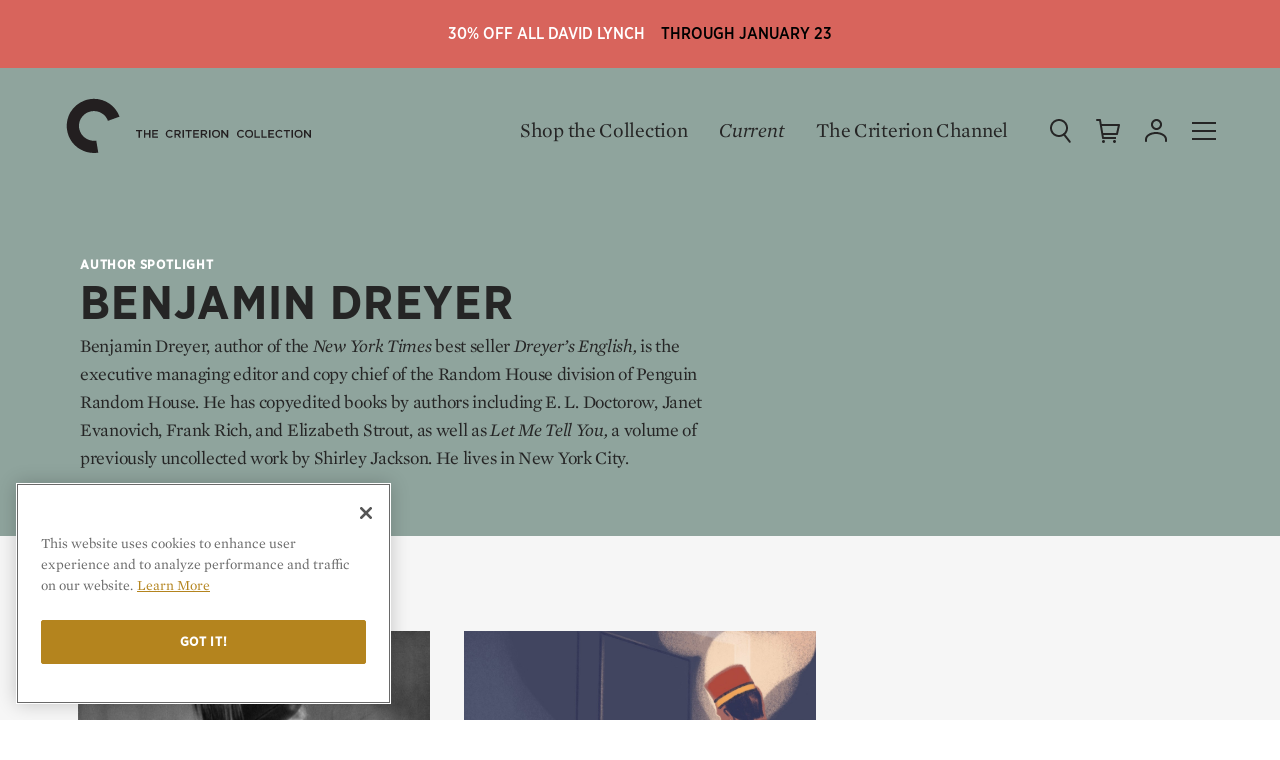

--- FILE ---
content_type: text/html; charset=UTF-8
request_url: https://criterion-v2.herokuapp.com/current/author/849-benjamin-dreyer
body_size: 51064
content:
<!-- Stored in resources/front/editorial/author.blade.php -->




<!DOCTYPE html>
  <!-- layouts/front -->
  <html class="no-js" lang="en">

<head>
	
	<!-- Google Tag Manager -->
	<script>(function(w,d,s,l,i){w[l]=w[l]||[];w[l].push({'gtm.start':
	new Date().getTime(),event:'gtm.js'});var f=d.getElementsByTagName(s)[0],
	j=d.createElement(s),dl=l!='dataLayer'?'&l='+l:'';j.async=true;j.src=
	'https://www.googletagmanager.com/gtm.js?id='+i+dl;f.parentNode.insertBefore(j,f);
	})(window,document,'script','dataLayer','GTM-KGCPV2C');</script>
	<!-- End Google Tag Manager -->

	<!-- Google tag (gtag.js) -->
	<script async src="https://www.googletagmanager.com/gtag/js?id=GTM-KGCPV2C"></script>
	<script>
	    window.dataLayer = window.dataLayer || [];
	    function gtag(){dataLayer.push(arguments);}
	    gtag('js', new Date());

	    gtag('config', 'GTM-KGCPV2C');

	    
	</script>

			
		
		
		<!-- OneTrust Cookies Consent Notice start for criterion.com -->
		<script src="https://cdn.cookielaw.org/scripttemplates/otSDKStub.js"  type="text/javascript" charset="UTF-8" data-domain-script="98b18127-fc0f-4fe7-9dcc-03ea67627901" ></script>
		<script type="text/javascript">
		function OptanonWrapper() { }
		</script>
		<!-- OneTrust Cookies Consent Notice end for criterion.com -->
	
	
	
	
	<meta charset="utf-8">

				
	<title>Benjamin Dreyer | Current | The Criterion Collection</title>

		<meta name="description" content="An online magazine covering film culture past and present" />
	
	<meta name="viewport" content="width=device-width, initial-scale=1.0">
	<meta name="robots" content="index, follow" />

	<meta property="og:type" content="website" />
<meta property="og:site_name" content="The Criterion Collection" />
<meta property="og:title" content="Benjamin Dreyer" />
<meta property="og:url" content="https://criterion-v2.herokuapp.com/current/author/849-benjamin-dreyer" />
<meta property="og:description" content="An online magazine covering film culture past and present" />
<meta property="og:image" content="https://criterion-v2.herokuapp.com/assets/img/icons/C.jpg" />
<meta content="https://criterion-v2.herokuapp.com/assets/img/icons/C.jpg" property="thumbnail" />


<meta name="twitter:card" content="summary_large_image">
<meta name="twitter:site" content="@Criterion">
<meta name="twitter:creator" content="@Criterion">
<meta name="twitter:title" content="Benjamin Dreyer">
<meta name="twitter:description" content="An online magazine covering film culture past and present">
<meta name="twitter:image" content="https://criterion-v2.herokuapp.com/assets/img/icons/C.jpg">
	<meta name="page_type" content="Author" />

    <meta name="title" data-type="string" content="Benjamin Dreyer" />




    <meta name="author_bio" data-type="text" content="Benjamin Dreyer, author of the <em>New York Times</em> best seller <em>Dreyer’s English,</em> is the executive managing editor and copy chief of the Random House division of Penguin Random House. He has copyedited books by authors including E. L. Doctorow, Janet Evanovich, Frank Rich, and Elizabeth Strout, as well as <em>Let Me Tell You,</em> a volume of previously uncollected work by Shirley Jackson. He lives in New York City." />






<meta name="description" data-type="text" content="An online magazine covering film culture past and present" />

	<link rel="apple-touch-icon-precomposed" sizes="57x57" href="https://criterion-v2.herokuapp.com/assets/img/icons/apple-touch-icon-57x57.png" />
<link rel="apple-touch-icon-precomposed" sizes="114x114" href="https://criterion-v2.herokuapp.com/assets/img/icons/apple-touch-icon-114x114.png" />
<link rel="apple-touch-icon-precomposed" sizes="72x72" href="https://criterion-v2.herokuapp.com/assets/img/icons/apple-touch-icon-72x72.png" />
<link rel="apple-touch-icon-precomposed" sizes="144x144" href="https://criterion-v2.herokuapp.com/assets/img/icons/apple-touch-icon-144x144.png" />
<link rel="apple-touch-icon-precomposed" sizes="60x60" href="https://criterion-v2.herokuapp.com/assets/img/icons/apple-touch-icon-60x60.png" />
<link rel="apple-touch-icon-precomposed" sizes="120x120" href="https://criterion-v2.herokuapp.com/assets/img/icons/apple-touch-icon-120x120.png" />
<link rel="apple-touch-icon-precomposed" sizes="76x76" href="https://criterion-v2.herokuapp.com/assets/img/icons/apple-touch-icon-76x76.png" />
<link rel="apple-touch-icon-precomposed" sizes="152x152" href="https://criterion-v2.herokuapp.com/assets/img/icons/apple-touch-icon-152x152.png" />

<link rel="icon" type="image/png" href="https://criterion-v2.herokuapp.com/assets/img/icons/favicon-196x196.png" sizes="196x196" />
<link rel="icon" type="image/png" href="https://criterion-v2.herokuapp.com/assets/img/icons/favicon-96x96.png" sizes="96x96" />
<link rel="icon" type="image/png" href="https://criterion-v2.herokuapp.com/assets/img/icons/favicon-32x32.png" sizes="32x32" />
<link rel="icon" type="image/png" href="https://criterion-v2.herokuapp.com/assets/img/icons/favicon-16x16.png" sizes="16x16" />
<link rel="icon" type="image/png" href="https://criterion-v2.herokuapp.com/assets/img/icons/favicon-128.png" sizes="128x128" />


<link rel="mask-icon" href="https://criterion-v2.herokuapp.com/assets/img/icons/safari-pinned-tab.svg" color="#737373">
<link rel="shortcut icon" href="https://criterion-v2.herokuapp.com/assets/img/icons/favicon-32x32.ico">
<meta name="theme-color" content="#ffffff">


<link rel="manifest" href="https://criterion-v2.herokuapp.com/icons/manifest.json">
<meta name="msapplication-config" content="https://criterion-v2.herokuapp.com/icons/browserconfig.xml">

	<meta name="csrf-token" content="EsmedIIqLkOin3jBouRQ6ro2TsAS9ReVB2OlbVhn">
	<meta name="google-site-verification" content="rsCUNvTgbggfu8XFDrWon5M--7gbt63PnKP3eICVAqk" />

	<!-- Google Site Verification for Publisher Content -->
	<meta name="google-site-verification" content="dlCxmPh7hANd93GYc3JRFCjD1vIdiy4qy5IyBSorzsY" />

	<!-- Facebook Domain Verification -->
	<meta name="facebook-domain-verification" content="gib4g4s5or6k0b6xbny0hmuxdvd2q6" />

	 <link rel="alternate" type="application/rss+xml" href="https://criterion-v2.herokuapp.com/feeds/current" title="Current | The Criterion Collection">
    <link rel="alternate" type="application/rss+xml" href="https://criterion-v2.herokuapp.com/feeds/the-daily" title="The Daily | The Criterion Collection">

	
	<link rel="preconnect" href="https://cdn.fonts.net">
	<link href="https://cdn.fonts.net/kit/8e62b1a7-9e6d-40e1-8f7b-ad8972ea9bf7/8e62b1a7-9e6d-40e1-8f7b-ad8972ea9bf7.css" rel="stylesheet" />
	
	
	
		<link rel="stylesheet" href="https://criterion-v2.herokuapp.com/assets/css/screen.min.css?v=1.126"  type="text/css" />

		<link rel="canonical" href="https://criterion-v2.herokuapp.com/current/author/849-benjamin-dreyer">
	
	<script>var CRITERON_LOGGING_ENABLED = false;</script>
	<script>var CRITERON_DEBUG_LEVEL = "DEBUG";</script>
<!-- Livewire Styles --><style >[wire\:loading][wire\:loading], [wire\:loading\.delay][wire\:loading\.delay], [wire\:loading\.inline-block][wire\:loading\.inline-block], [wire\:loading\.inline][wire\:loading\.inline], [wire\:loading\.block][wire\:loading\.block], [wire\:loading\.flex][wire\:loading\.flex], [wire\:loading\.table][wire\:loading\.table], [wire\:loading\.grid][wire\:loading\.grid], [wire\:loading\.inline-flex][wire\:loading\.inline-flex] {display: none;}[wire\:loading\.delay\.none][wire\:loading\.delay\.none], [wire\:loading\.delay\.shortest][wire\:loading\.delay\.shortest], [wire\:loading\.delay\.shorter][wire\:loading\.delay\.shorter], [wire\:loading\.delay\.short][wire\:loading\.delay\.short], [wire\:loading\.delay\.default][wire\:loading\.delay\.default], [wire\:loading\.delay\.long][wire\:loading\.delay\.long], [wire\:loading\.delay\.longer][wire\:loading\.delay\.longer], [wire\:loading\.delay\.longest][wire\:loading\.delay\.longest] {display: none;}[wire\:offline][wire\:offline] {display: none;}[wire\:dirty]:not(textarea):not(input):not(select) {display: none;}:root {--livewire-progress-bar-color: #2299dd;}[x-cloak] {display: none !important;}</style>
</head>

<body class="criterion-collection editorial__landing flashSale ">
	<div class="u-mobile-flag" data-mobile-flag></div>
	<!-- Google Tag Manager (noscript) -->
	<noscript><iframe src="https://www.googletagmanager.com/ns.html?id=GTM-KGCPV2C"
	height="0" width="0" style="display:none;visibility:hidden"></iframe></noscript>
	<!-- End Google Tag Manager (noscript) -->

	<div class="page-contain">

      <a href="https://www.criterion.com/shop/collection/499-david-lynch">        <div class="sitewide-banner" style="background: #d8645c;">
            <div class="sitewide-banner-line-1" style="color: #ffffff;">30% off all David Lynch</div>
            <div class="sitewide-banner-line-2" style="color: #000000;">Through January 23</div>
        </div>
    </a>  
  <header class="headerSite absolute  " role="banner" data-typesense-index="false">
  <p class="vh">The Criterion Collection</p>

  <div class="headContain">
    <div class="headLogo">
        <a href="/" class="homelink">
            <span class="vh">Home</span>
            <div class="logo-c">
            <svg xmlns="http://www.w3.org/2000/svg" viewBox="0 0 64 64"><path d="M7.1 16.8C-1.2 31 3.5 49.3 17.7 57.6c.1 0 .1.1.2.1 6 3.5 13.1 4.8 19.9 3.7l-2.2-13.3c-.8.1-1.5.2-2.3.2-3 0-6-.8-8.6-2.3-7.8-4.5-10.5-14.5-6-22.3 0 0 0-.1.1-.1 4.6-7.8 14.8-10.4 22.6-5.8 3.3 1.9 5.8 4.9 7.1 8.5l12.8-4.6C55.6 6.1 38.3-1.9 22.7 3.9c-6.6 2.4-12 6.9-15.6 12.9"/></svg>
            </div><!-- logo-c -->

            <div class="logo-type">
            <svg xmlns="http://www.w3.org/2000/svg" viewBox="0 0 196 24"><path d="M12.22 17.414H10.8v-6.716H8.25v-1.31h6.512v1.31H12.22zm9.45-3.383v3.383h1.41V9.387h-1.41v3.337h-3.832V9.387h-1.405v8.026h1.405V14.03zm9.175-4.643h-5.948v8.027h6.006v-1.26h-4.595v-2.155h4.022v-1.264h-4.022v-2.088h4.537zm12.128 8.163a4.146 4.146 0 0 0 3.257-1.42l-.906-.92a3.13 3.13 0 0 1-2.303 1.045 2.714 2.714 0 0 1-2.648-2.863 2.695 2.695 0 0 1 2.65-2.845 3.194 3.194 0 0 1 2.244.998l.91-1.043a4.19 4.19 0 0 0-3.147-1.252 4.065 4.065 0 0 0-4.138 4.164 4.035 4.035 0 0 0 4.08 4.136m8.3-6.876c1.044 0 1.666.458 1.666 1.343 0 .824-.644 1.348-1.652 1.348h-2.063v-2.69h2.05m3.353 6.74l-2.172-3.038a2.404 2.404 0 0 0 1.917-2.44c0-1.573-1.134-2.55-2.98-2.55h-3.58v8.027h1.413v-2.797h1.766l1.97 2.797zm3.056 0V9.386h-1.41v8.027zm5.527-6.717h2.543v-1.31H59.24v1.31h2.55v6.716h1.42zm10.018-1.31h-5.954v8.026h6.012v-1.26h-4.6v-2.155h4.023v-1.264h-4.024v-2.088h4.542zm5.32 1.286c1.04 0 1.662.458 1.662 1.343 0 .824-.643 1.348-1.652 1.348h-2.063v-2.69h2.052m3.347 6.74l-2.167-3.038a2.404 2.404 0 0 0 1.91-2.44c0-1.573-1.13-2.55-2.975-2.55h-3.58v8.027h1.413v-2.797h1.762l1.975 2.797zm3.115 0V9.386H83.6v8.027zm5.8-6.868a2.754 2.754 0 0 1 2.73 2.867 2.715 2.715 0 0 1-2.71 2.84 2.752 2.752 0 0 1-2.724-2.862 2.715 2.715 0 0 1 2.705-2.845m0 7.003a4.15 4.15 0 1 0-4.18-4.136 4.11 4.11 0 0 0 4.18 4.136m11.112-2.612l-4.3-5.55h-1.308v8.025h1.39v-5.71l4.425 5.71h1.182V9.387h-1.39zm14.586 2.612a4.14 4.14 0 0 0 3.254-1.42l-.905-.92a3.137 3.137 0 0 1-2.306 1.045 2.718 2.718 0 0 1-2.65-2.863 2.7 2.7 0 0 1 2.65-2.845 3.184 3.184 0 0 1 2.25.998l.904-1.043a4.173 4.173 0 0 0-3.138-1.252 4.066 4.066 0 0 0-4.143 4.164 4.04 4.04 0 0 0 4.085 4.136m8.423-7.003a2.75 2.75 0 0 1 2.73 2.867 2.712 2.712 0 0 1-2.705 2.84 2.752 2.752 0 0 1-2.728-2.862 2.716 2.716 0 0 1 2.704-2.845m0 7.003a4.15 4.15 0 1 0-4.183-4.136 4.11 4.11 0 0 0 4.184 4.136m5.582-.137h5.632V16.13h-4.22V9.387h-1.412zm7.144 0h5.627V16.13h-4.222V9.387h-1.404zm13.085-8.026h-5.948v8.027h6.007v-1.26h-4.597v-2.155h4.022v-1.264h-4.022v-2.088h4.538zm5.468 8.163a4.145 4.145 0 0 0 3.255-1.42l-.906-.92a3.133 3.133 0 0 1-2.303 1.045 2.715 2.715 0 0 1-2.645-2.863 2.695 2.695 0 0 1 2.644-2.845 3.177 3.177 0 0 1 2.245.998l.91-1.043a4.187 4.187 0 0 0-3.142-1.252 4.066 4.066 0 0 0-4.142 4.164 4.037 4.037 0 0 0 4.082 4.136m8.434-6.852h2.55v-1.31h-6.512v1.31h2.544v6.716h1.418zm5.52 6.716V9.387h-1.413v8.027zm5.854-6.867a2.754 2.754 0 0 1 2.73 2.867 2.71 2.71 0 0 1-2.705 2.84 2.755 2.755 0 0 1-2.73-2.862 2.716 2.716 0 0 1 2.706-2.845m0 7.003a4.15 4.15 0 1 0-4.18-4.136 4.11 4.11 0 0 0 4.18 4.136m11.307-2.612l-4.298-5.55h-1.31v8.025h1.39v-5.71l4.425 5.71h1.183V9.387h-1.39z" /></svg>
            </div><!-- logo-type -->
        </a>
    </div>
            <div class="c-global-links" data-typesense-index="false">
            <a class="c-global-links__link c-global-links__link--dark" href="https://criterion-v2.herokuapp.com/shop">Shop the Collection</a>
    <a class="c-global-links__link c-global-links__link--featured c-global-links__link--dark" href="https://criterion-v2.herokuapp.com/current/posts" class="magtitle">Current</a>
    <a class="c-global-links__link c-global-links__link--dark" href="https://www.criterionchannel.com/browse?utm_source=criterion.com&utm_medium=referral&utm_campaign=navigation&utm_content=header">The Criterion Channel</a>
</div>
        <div class="headControls" >
        <a class="headControls__icons but-search" href="/" data-sidebar-toggle="search">
        <span class="vh">Search</span>
        <svg viewBox="0 0 24 24" xmlns="http://www.w3.org/2000/svg" xmlns:xlink="http://www.w3.org/1999/xlink"><defs><rect id="a" width="24" height="24"/></defs><g fill="none" fill-rule="evenodd"><path d="M18,9 C18,5.13428475 14.8657153,2 11,2 C7.13428475,2 4,5.13428475 4,9 C4,12.8657153 7.13428475,16 11,16 C14.8657153,16 18,12.8657153 18,9 Z M20,9 C20,13.9702847 15.9702847,18 11,18 C6.02971525,18 2,13.9702847 2,9 C2,4.02971525 6.02971525,0 11,0 C15.9702847,0 20,4.02971525 20,9 Z" fill="#252525" fill-rule="nonzero" /><path d="M15.1484325,15.9124888 C14.8084522,15.4772511 14.8856735,14.8488128 15.3209112,14.5088325 C15.7561489,14.1688522 16.3845872,14.2460735 16.7245675,14.6813112 L22.5635675,22.1563112 C22.9035478,22.5915489 22.8263265,23.2199872 22.3910888,23.5599675 C21.9558511,23.8999478 21.3274128,23.8227265 20.9874325,23.3874888 L15.1484325,15.9124888 Z" fill="#252525" fill-rule="nonzero" /></g></svg>
        </a><!-- but-search -->

        <a class="headControls__icons but-cart is-status-off" href="/">
        <span class="vh">Cart</span>
        <svg xmlns="http://www.w3.org/2000/svg" xmlns:xlink="http://www.w3.org/1999/xlink" viewBox="0 0 24 24"><defs><path id="a" d="M0 24h24V0H0z"/></defs><g fill="none" fill-rule="evenodd"><path fill="#FFF" d="M7.5 21a1.5 1.5 0 110 3 1.5 1.5 0 010-3zm11 0a1.5 1.5 0 110 3.001 1.5 1.5 0 010-3.001zM4 .002a1 1 0 01.987.835L5.679 5H23a1 1 0 01.977 1.217l-2 9A1 1 0 0121 16H7.514l.332 2H20v2H7a1 1 0 01-.987-.835L3.153 2.002H1a1 1 0 110-2zM21.753 7H6.013l1.167 7h13.018l1.555-7z"/></g></svg>
        <span class="statusnat"></span>
        </a><!-- but-cart -->

        <div class="nav-dropdown" data-nav-dropdown-container>
        <a data-nav-dropdown-toggle class="headControls__icons but-account" href="/" aria-expanded="false" aria-haspopup="true">
            <span class="vh">Account</span>
        <svg viewBox="0 0 24 24" xmlns="http://www.w3.org/2000/svg" xmlns:xlink="http://www.w3.org/1999/xlink"><defs><polygon id="a" points="0 24.0002 24 24.0002 24 0.0002 0 0.0002"/></defs><g fill="none" fill-rule="evenodd"><g fill="#252525" fill-rule="nonzero"><path d="M14,4.5 C14,2.56704297 12.4331735,1 10.5,1 C8.56682649,1 7,2.56704297 7,4.5 C7,6.43295703 8.56682649,8 10.5,8 C12.4331735,8 14,6.43295703 14,4.5 Z M16,4.5 C16,7.53746469 13.5378049,10 10.5,10 C7.46219514,10 5,7.53746469 5,4.5 C5,1.46253531 7.46219514,-1 10.5,-1 C13.5378049,-1 16,1.46253531 16,4.5 Z" transform="translate(2 1.011)"/><path d="M1,21 C1,21.5522847 0.55228475,22 0,22 C-0.55228475,22 -1,21.5522847 -1,21 L-1,19.399 C-1,14.8335963 4.41085344,12 10,12 C15.5891466,12 21,14.8335963 21,19.399 L21,21 C21,21.5522847 20.5522847,22 20,22 C19.4477153,22 19,21.5522847 19,21 L19,19.399 C19,16.2885287 14.6299727,14 10,14 C5.37002733,14 1,16.2885287 1,19.399 L1,21 Z" transform="translate(2 1.011)"/></g></g></svg>
        </a><!-- but-account -->

        <div class="global-nav__subgroup-panel panel panel--expanded" data-nav-dropdown data-typesense-index="false">
	<a href="https://criterion-v2.herokuapp.com/account" data-click-tracking='{ "category": "Panel", "action": "click", "label": "Dashboard" }' class="global-nav__item global-nav__item--header global-nav__item--header-dropdown">My Criterion</a>

	<ul role="menu" class="global-nav__subgroup-items">
		<li class="global-nav__subgroup-item">
			<a class="global-nav__subgroup-link" href="https://criterion-v2.herokuapp.com/account" data-click-tracking='{ "category": "Panel", "action": "click", "label": "Dashboard" }'>Dashboard</a>
		</li>
		<li class="global-nav__subgroup-item">
			<a class="global-nav__subgroup-link" href="https://criterion-v2.herokuapp.com/account/orders" data-click-tracking='{ "category": "Panel", "action": "click", "label": "Orders" }'>Orders</a>
		</li>
		<li class="global-nav__subgroup-item">
			<a class="global-nav__subgroup-link" href="https://criterion-v2.herokuapp.com/account/wishlist" data-click-tracking='{ "category": "Panel", "action": "click", "label": "Wishlist" }'>Wish List</a>
		</li>
		<li class="global-nav__subgroup-item">
			<a class="global-nav__subgroup-link" href="https://criterion-v2.herokuapp.com/account/my-collection" data-click-tracking='{ "category": "Panel", "action": "click", "label": "My Collection" }'>My Collection</a>
		</li>
		<li class="global-nav__subgroup-item">

						<a class="global-nav__subgroup-link" href="https://criterion-v2.herokuapp.com/login">Log In</a>
					</li>
	</ul>
</div>

        </div>

        <a class="headControls__icons but-mobi" href="/" data-sidebar-toggle="nav">
        <span class="vh">Menu</span>
        <svg class="burger" xmlns="http://www.w3.org/2000/svg" viewBox="0 0 24 24"><path d="M0 11h24v2H0zM0 3h24v2H0zM0 19h24v2H0z"/></svg>
        </a><!-- but-mobi -->

        <a class="headControls__icons but-close" data-sidebar-toggle="close">
        <span class="vh">Close Menu</span>
        <svg class="close" xmlns="http://www.w3.org/2000/svg" viewBox="0 0 24 24"><rect x="11" y="0" transform="matrix(0.7071 -0.7071 0.7071 0.7071 -4.9704 12.0004)" width="2" height="24"/><rect x="0" y="11" transform="matrix(0.7071 -0.7071 0.7071 0.7071 -4.9704 12.0004)" width="24" height="2"/></svg>
        </a>
    </div><!-- headControls -->
  </div><!-- headContain -->
</header>
  
<main role="main">
  <div class="editorial__landing-main">
    <div class="editorial__landing-container">
      <header class="base_landing__header author-header" style="background-color: #8fa49d;">
        <div class="pk-c-author-header">
          <div class="pk-c-author-header__inner">
            <div class="pk-c-author-header__eyebrow">Author Spotlight</div>
            <h1 class="pk-c-author-header__name">Benjamin Dreyer</h1>
            <div class="pk-c-author-header__bio">
              <p "="">Benjamin Dreyer, author of the <em>New York Times</em> best seller <em>Dreyer’s English,</em> is the executive managing editor and copy chief of the Random House division of Penguin Random House. He has copyedited books by authors including E. L. Doctorow, Janet Evanovich, Frank Rich, and Elizabeth Strout, as well as <em>Let Me Tell You,</em> a volume of previously uncollected work by Shirley Jackson. He lives in New York City.</p>
            </div>
          </div>
        </div>
      </header>

      <div class="content-container editorial-article-touts-primary-content-container">
        <div class="content pk-c-touts">
          <div class="pk-c-touts__results">2 <span class="pk-c-touts__results--label">Results</span></div>
          <div class="pk-o-tout-row" data-is-load-more-container>
            <!-- Stored in resources/front/editorial/_inc/new-landing-list.blade.php -->
<!-- Stored in resources/front/editorial/_inc/new-more-articles.blade.php -->

    
    <div class="pk-c-tout pk-c-tout--small" data-swiftype-index="false" data-article-type="article" data-article-id="8013" data-href="https://criterion-v2.herokuapp.com/current/posts/8013-irene-goes-wild" data-click-tracking='{ "category": "Related Article", "action": "click", "label": "Irene Goes Wild" }'>
        <a class="pk-c-tout__media pk-c-tout__media--small" href="https://criterion-v2.herokuapp.com/current/posts/8013-irene-goes-wild">
            <div class=" pk-c-tout__media-aspect-ratio--small "></div>
<div class="pk-c-tout__img-wrap pk-c-tout__img-wrap--small" style="background: url('https://s3.amazonaws.com/criterion-production/editorial_content_posts/tout_image/8013-/1q4KB6l0RDoNBXb7Tqg92UJaceEbl6_small.jpg') no-repeat center; background-size: cover;" alt="Irene Goes Wild"></div>
        </a>
        <div class="pk-c-tout__text-container pk-c-tout__text-container--small">
            <div class="pk-c-tout__text-container-inner pk-c-tout__text-container-inner--small">
                <div class="pk-c-tout__main-text pk-c-tout__main-text--small">
					<p class="pk-c-tout__eyebrow pk-c-tout__eyebrow--small"><a href="https://criterion-v2.herokuapp.com/current/series/deep-dives" data-click-tracking='{ "category": "Related Series", "action": "click", "label": "Deep Dives" }'>Deep Dives</a></p>
		
		<a class="pk-c-tout__title-link pk-c-tout__title-link--small" href="https://criterion-v2.herokuapp.com/current/posts/8013-irene-goes-wild" data-click-tracking='{ "category": "Related Article", "action": "click", "label": "Irene Goes Wild" }'>
			<h5 class="pk-c-tout__title pk-c-tout__title--small" data-clamp-lines='{ "disable_at": 768, "lines": 3 }'>Irene Goes Wild</h5>
		</a>

					<div class="pk-c-tout__desc pk-c-tout__desc--small"><p>The great but underrated Hollywood star Irene Dunne made her transition to screwball comedy by playing the scandal-courting author at the heart of <em>Theodora Goes Wild.</em></p></div>
		</div>

                <div class="pk-c-tout__meta-text pk-c-tout__meta-text--small">
            <p class="pk-c-tout__author">By <a class="pk-c-tout__author-link" href="https://criterion-v2.herokuapp.com/current/author/849-benjamin-dreyer" data-click-tracking='{ "category": "Author", "action": "click", "label": "Benjamin Dreyer" }'>Benjamin Dreyer</a></p>
                <a class="pk-c-tout__byline pk-c-tout__byline--block" href="https://criterion-v2.herokuapp.com/current/category/3-features" data-click-tracking='{ "category": "Category", "action": "click", "label": "Features" }'>Features</a><span class="pk-c-tout__byline-dash pk-c-tout__byline-dash--small">&mdash;</span>
        <span class="pk-c-tout__byline pk-c-tout__byline--block">Dec 12, 2022</span>
</div>

            </div>
        </div>
    </div>
    
    <div class="pk-c-tout pk-c-tout--small" data-swiftype-index="false" data-article-type="article" data-article-id="7440" data-href="https://criterion-v2.herokuapp.com/current/posts/7440-prisoners-of-second-avenue" data-click-tracking='{ "category": "Related Article", "action": "click", "label": "Prisoners of Second Avenue" }'>
        <a class="pk-c-tout__media pk-c-tout__media--small" href="https://criterion-v2.herokuapp.com/current/posts/7440-prisoners-of-second-avenue">
            <div class=" pk-c-tout__media-aspect-ratio--small "></div>
<div class="pk-c-tout__img-wrap pk-c-tout__img-wrap--small" style="background: url('https://s3.amazonaws.com/criterion-production/editorial_content_posts/hero/7440-/tES3kMH94bdKMDuklnHol2qZT8JTEI_medium.jpg') no-repeat center; background-size: cover;" alt="Prisoners of Second Avenue"></div>
        </a>
        <div class="pk-c-tout__text-container pk-c-tout__text-container--small">
            <div class="pk-c-tout__text-container-inner pk-c-tout__text-container-inner--small">
                <div class="pk-c-tout__main-text pk-c-tout__main-text--small">
					<p class="pk-c-tout__eyebrow pk-c-tout__eyebrow--small"><a href="https://criterion-v2.herokuapp.com/current/series/first-person" data-click-tracking='{ "category": "Related Series", "action": "click", "label": "First Person" }'>First Person</a></p>
		
		<a class="pk-c-tout__title-link pk-c-tout__title-link--small" href="https://criterion-v2.herokuapp.com/current/posts/7440-prisoners-of-second-avenue" data-click-tracking='{ "category": "Related Article", "action": "click", "label": "Prisoners of Second Avenue" }'>
			<h5 class="pk-c-tout__title pk-c-tout__title--small" data-clamp-lines='{ "disable_at": 768, "lines": 3 }'>Prisoners of Second Avenue</h5>
		</a>

					<div class="pk-c-tout__desc pk-c-tout__desc--small"><p =>For reasons this veteran editor and best-selling author can’t fully explain, an unsung film adaptation of a Neil Simon play has become an abiding domestic comfort many years after he first encountered it.</p></div>
		</div>

                <div class="pk-c-tout__meta-text pk-c-tout__meta-text--small">
            <p class="pk-c-tout__author">By <a class="pk-c-tout__author-link" href="https://criterion-v2.herokuapp.com/current/author/849-benjamin-dreyer" data-click-tracking='{ "category": "Author", "action": "click", "label": "Benjamin Dreyer" }'>Benjamin Dreyer</a></p>
                <a class="pk-c-tout__byline pk-c-tout__byline--block" href="https://criterion-v2.herokuapp.com/current/category/3-features" data-click-tracking='{ "category": "Category", "action": "click", "label": "Features" }'>Features</a><span class="pk-c-tout__byline-dash pk-c-tout__byline-dash--small">&mdash;</span>
        <span class="pk-c-tout__byline pk-c-tout__byline--block">Jun 30, 2021</span>
</div>

            </div>
        </div>
    </div>
          </div>

                  </div>
      </div>
    </div>
  </div>
</main>

  <footer data-scrollify class="global-footer" data-typesense-index="false">

  <div class="site-footer-contain">

    <div class="logo-c-foot">
      <a href="https://criterion-v2.herokuapp.com">
        <svg xmlns="http://www.w3.org/2000/svg" viewBox="0 0 64 64"><path d="M7.1 16.8C-1.2 31 3.5 49.3 17.7 57.6c.1 0 .1.1.2.1 6 3.5 13.1 4.8 19.9 3.7l-2.2-13.3c-.8.1-1.5.2-2.3.2-3 0-6-.8-8.6-2.3-7.8-4.5-10.5-14.5-6-22.3 0 0 0-.1.1-.1 4.6-7.8 14.8-10.4 22.6-5.8 3.3 1.9 5.8 4.9 7.1 8.5l12.8-4.6C55.6 6.1 38.3-1.9 22.7 3.9c-6.6 2.4-12 6.9-15.6 12.9"/></svg>
      </a>
    </div><!-- logo-c -->

    <div class="footer-inner-contain">

        <nav class="nav-footer">
            <div class="nav-group-footer nav-group-footer--medium nav-foot-shop">
                <h6><a href="https://criterion-v2.herokuapp.com/shop" data-click-tracking='{ "category": "Footer", "action": "click", "label": "Shop" }'>Shop the Collection</a></h6>
                <ul>
                    <li>
                    <a href="https://criterion-v2.herokuapp.com/shop/browse/list" data-click-tracking='{ "category": "Footer", "action": "click", "label": "All Films" }'>All Films</a>
                    </li>
                    <li>
                    <a href="https://criterion-v2.herokuapp.com/shop/browse?popular=new-releases" data-click-tracking='{ "category": "Footer", "action": "click", "label": "New Releases" }'>New Releases</a>
                    </li>
                    <li>
                    <a href="https://criterion-v2.herokuapp.com/shop/browse?popular=coming-soon" data-click-tracking='{ "category": "Footer", "action": "click", "label": "Coming Soon" }'>Coming Soon</a>
                    </li>
                    <li>
                    <a href="https://criterion-v2.herokuapp.com/closet-picks" data-click-tracking='{ "category": "Footer", "action": "click", "label": "Criterion Closet Picks" }'>Criterion Closet Picks</a>
                    </li>
                    <li>
                    <a href="https://criterion-v2.herokuapp.com/gift-shop" data-click-tracking='{ "category": "Footer", "action": "click", "label": "Gift Shop" }'>Gift Shop</a>
                    </li>
                </ul>
            </div>
            <div class="nav-group-footer nav-group-footer--medium nav-foot-current">
                <h6><a href="https://criterion-v2.herokuapp.com/current/posts" data-click-tracking='{ "category": "Footer", "action": "click", "label": "Current" }'><i>Current</i></a></h6>
                <ul>
                    <li><a href="https://criterion-v2.herokuapp.com/current/top-10-lists" data-click-tracking='{ "category": "Footer", "action": "click", "label": "Top 10 Lists" }'>Top 10 Lists</a></li>
                    <li><a href="https://criterion-v2.herokuapp.com/current/category/2-essays" data-click-tracking='{ "category": "Footer", "action": "click", "label": "Essays" }'>Essays</a></li>
                    <li><a href="https://criterion-v2.herokuapp.com/current/category/3-features" data-click-tracking='{ "category": "Footer", "action": "click", "label": "Features" }'>Features</a></li>
                    <li><a href="https://criterion-v2.herokuapp.com/current/category/20-the-daily" data-click-tracking='{ "category": "Footer", "action": "click", "label": "The Daily" }'>The Daily</a></li>
                </ul>
            </div>
            <div class="nav-group-footer nav-group-footer--medium nav-foot-about">
                <h6 class="orphan"><a class="nav-group-footer--channel" href="https://www.criterionchannel.com/browse?utm_source=criterion.com&utm_medium=referral&utm_campaign=navigation&utm_content=footer" target="_blank" data-click-tracking='{ "category": "Footer", "action": "click", "label": "The Criterion Channel" }'>The Criterion Channel</a></h6>
                <ul>
                    <li><a href="https://www.criterionchannel.com/browse?utm_source=criterion.com&utm_medium=referral&utm_campaign=navigation&utm_content=footer" data-click-tracking='{ "category": "Footer", "action": "click", "label": "Channel Browse" }'>Browse</a></li>
                    <li><a href="https://www.criterionchannel.com/checkout/subscribe/purchase?utm_source=criterion.com&utm_medium=referral&utm_campaign=navigation&utm_content=footer" data-click-tracking='{ "category": "Footer", "action": "click", "label": "Channel Sign Up" }'>Sign Up</a></li>
                </ul>
            </div>
            <div class="nav-group-footer nav-group-footer--medium nav-foot-about">
                <h6 class="orphan"><a href="https://criterion-v2.herokuapp.com/about" data-click-tracking='{ "category": "Footer", "action": "click", "label": "Our Mission" }'>Our Mission</a></h6>
                <h6 class="orphan"><a href="https://criterion-v2.herokuapp.com/contact_us" data-click-tracking='{ "category": "Footer", "action": "click", "label": "Contact Us" }'>Contact Us</a></h6>
            </div>
            <div class="nav-group-footer nav-group-footer--medium nav-foot-account">
                <h6><a href="https://criterion-v2.herokuapp.com/account" data-click-tracking='{ "category": "Footer", "action": "click", "label": "Account" }'>My Criterion</a></h6>
                <ul>
                
                <li><a href="https://criterion-v2.herokuapp.com/login" data-click-tracking='{ "category": "Footer", "action": "click", "label": "Login" }'>Login</a>

                                    </ul>
            </div>
            <div class="nav-group-footer nav-group-footer--medium nav-foot-about">
                <h6 class="orphan"><a href="https://criterion-v2.herokuapp.com/terms" data-click-tracking='{ "category": "Footer", "action": "click", "label": "Terms of Use" }'>Terms of Use</a></h6>
                <ul>
                    <li><a href="https://criterion-v2.herokuapp.com/privacy" data-click-tracking='{ "category": "Footer", "action": "click", "label": "Privacy Policy" }'>Privacy Policy</a></li>
                    <!-- OneTrust Cookies Settings button start -->
                    <li><button id="ot-sdk-btn" class="ot-sdk-show-settings">Cookie Settings</button></li>
                    <!-- OneTrust Cookies Settings button end -->
                    <li class="multi-line-item"><a href="rights-request-form" data-click-tracking='{ "category": "Footer", "action": "click", "label": "Do Not Sell Info" }'>Privacy Rights Request Form</a></li>
                    <li class="multi-line-item"><a href="privacy#california" data-click-tracking='{ "category": "Footer", "action": "click", "label": "Special Notice for California" }'>Special Notice for California Residents</a></li>
                </ul>
            </div>
            <div class="nav-group-footer nav-group-footer--large nav-foot-faq">
                <h6><a href="https://criterion-v2.herokuapp.com/faq" data-click-tracking='{ "category": "Footer", "action": "click", "label": "FAQ" }'>FAQ</a></h6>
                <ul>
                <li><a href="https://criterion-v2.herokuapp.com/faq" data-click-tracking='{ "category": "Footer", "action": "click", "label": "FAQ" }'>General</a></li>
                <li><a href="https://criterion-v2.herokuapp.com/faq/orders" data-click-tracking='{ "category": "Footer", "action": "click", "label": "Order Support" }'>Order Support</a></li>
                <li><a href="https://criterion-v2.herokuapp.com/faq/tech-support" data-click-tracking='{ "category": "Footer", "action": "click", "label": "Tech Support" }'>Tech Support</a></li>
                <li><a href="https://criterion-v2.herokuapp.com/faq/channel" data-click-tracking='{ "category": "Footer", "action": "click", "label": "Channel Support" }'>Channel Support</a></li>
                
                </ul>
            </div>
            <div class="nav-group-footer nav-group-footer--logos nav-group-footer--medium nav-foot-faq">
                <a class="nav-group-footer--janus" href="http://www.janusfilms.com/" target="_blank" data-click-tracking='{ "category": "Footer", "action": "click", "label": "Janus" }'>
                    <img src="https://criterion-v2.herokuapp.com/assets/img/svg/logo_janusfilms_white.svg" alt="Janus Films" />
                </a>
            </div>
        </nav>

        <div class="footer-extras">

            <div class="newsletter">
            <p class="header_lvl2">Sign Up for Our Newsletter</p>

            <div class="newsletter-intro">
                <p>Get info about new releases, sales, and our online publication, Current.</p>
            </div>

            <div class="signup-form" data-newsletter-signup>
                <label for="email" class="vh">Email:</label>
                <input type="email" name="email" placeholder="E-mail Address" data-newsletter-signup-input />
                <input type="submit" value="Sign Up" data-newsletter-signup-submit-button />
            </div>

            </div>

            <div class="foot-follow">
            <p class="header_lvl2">Follow Us</p>

            <ul class="social-buttons">

                <li>
                <a href="https://www.facebook.com/CriterionCollection" target="_blank" data-click-tracking='{ "category": "Footer", "action": "click", "label": "Facebook" }'>
                    <svg viewBox="0 0 8 16" role="img" aria-labelledby="follow_fb">
                    <title id="follow_fb">Follow Criterion Collection on Facebook</title>
                    <path d="M4.964 16V8h2.21l.292-2.758H4.964l.004-1.38c0-.72.068-1.105 1.1-1.105H7.45V0H5.24C2.59 0 1.655 1.338 1.655 3.587v1.655H0V8h1.654v8h3.31z" fill="#979797" fill-rule="evenodd"/>
                    </svg>
                </a>
                </li>

                <li>
                <a href="https://twitter.com/Criterion" target="_blank" data-click-tracking='{ "category": "Footer", "action": "click", "label": "Twitter" }'>
                    <svg viewBox="0 0 16 14" role="img" aria-labelledby="follow_tw">
                    <title id="follow_tw">Follow Criterion Collection on Twitter</title>
                    <path d="M7.77 4.295l.034.572-.578-.07c-2.105-.27-3.943-1.18-5.503-2.708L.96 1.33l-.197.56C.347 3.14.613 4.46 1.48 5.346c.462.49.358.56-.44.27-.277-.094-.52-.164-.543-.13-.08.082.197 1.144.416 1.565.3.583.914 1.155 1.584 1.493l.567.27-.67.01c-.648 0-.67.012-.602.257.23.76 1.144 1.564 2.162 1.914l.717.246-.624.373c-.925.537-2.01.84-3.098.864-.52.01-.948.058-.948.093 0 .117 1.41.77 2.23 1.027 2.464.76 5.39.432 7.585-.863 1.56-.923 3.122-2.755 3.85-4.53.393-.944.786-2.672.786-3.5 0-.537.036-.607.683-1.25.382-.373.74-.78.81-.898.115-.222.104-.222-.486-.023-.983.35-1.122.303-.636-.222.36-.373.787-1.05.787-1.248 0-.035-.173.023-.37.128-.208.117-.67.292-1.017.397l-.624.2-.567-.386c-.313-.21-.752-.443-.984-.513-.59-.163-1.49-.14-2.023.047-1.445.525-2.358 1.88-2.254 3.36z" fill="#979797" fill-rule="evenodd"/>
                    </svg>
                </a>
                </li>

                <li>
                <a href="https://www.youtube.com/user/criterioncollection" target="_blank" data-click-tracking='{ "category": "Footer", "action": "click", "label": "YouTube" }'>
                    <svg viewBox="0 0 27 18" role="img" aria-labelledby="follow_yt">
                    <title id="follow_yt">Follow Criterion Collection on YouTube</title>
                    <path d="M10.41 11.982l-.002-6.986 7.09 3.505-7.09 3.482zm15.564-8.196s-.257-1.713-1.043-2.467C23.934.327 22.816.322 22.303.265c-3.67-.252-9.178-.252-9.178-.252h-.012s-5.507 0-9.178.252c-.513.057-1.63.062-2.63 1.053C.52 2.072.263 3.785.263 3.785S0 5.798 0 7.81v1.886c0 2.012.262 4.024.262 4.024s.256 1.713 1.043 2.468c.998.99 2.31.958 2.893 1.062 2.1.19 8.92.25 8.92.25s5.513-.008 9.184-.26c.513-.057 1.63-.062 2.63-1.052.785-.755 1.042-2.468 1.042-2.468s.262-2.012.262-4.024V7.81c0-2.012-.262-4.024-.262-4.024z" fill="#979797" fill-rule="evenodd"/>
                    </svg>
                </a>
                </li>

                <li>
                <a href="https://www.instagram.com/criterioncollection/" target="_blank" data-click-tracking='{ "category": "Footer", "action": "click", "label": "Instagram" }'>
                    <svg version="1.1" xmlns="http://www.w3.org/2000/svg" width="16" height="16" viewBox="0 0 32 32">
                    <path d="M16 2.881c4.275 0 4.781 0.019 6.462 0.094 1.563 0.069 2.406 0.331 2.969 0.55 0.744 0.288 1.281 0.638 1.837 1.194 0.563 0.563 0.906 1.094 1.2 1.838 0.219 0.563 0.481 1.412 0.55 2.969 0.075 1.688 0.094 2.194 0.094 6.463s-0.019 4.781-0.094 6.463c-0.069 1.563-0.331 2.406-0.55 2.969-0.288 0.744-0.637 1.281-1.194 1.837-0.563 0.563-1.094 0.906-1.837 1.2-0.563 0.219-1.413 0.481-2.969 0.55-1.688 0.075-2.194 0.094-6.463 0.094s-4.781-0.019-6.463-0.094c-1.563-0.069-2.406-0.331-2.969-0.55-0.744-0.288-1.281-0.637-1.838-1.194-0.563-0.563-0.906-1.094-1.2-1.837-0.219-0.563-0.481-1.413-0.55-2.969-0.075-1.688-0.094-2.194-0.094-6.463s0.019-4.781 0.094-6.463c0.069-1.563 0.331-2.406 0.55-2.969 0.288-0.744 0.638-1.281 1.194-1.838 0.563-0.563 1.094-0.906 1.838-1.2 0.563-0.219 1.412-0.481 2.969-0.55 1.681-0.075 2.188-0.094 6.463-0.094zM16 0c-4.344 0-4.887 0.019-6.594 0.094-1.7 0.075-2.869 0.35-3.881 0.744-1.056 0.412-1.95 0.956-2.837 1.85-0.894 0.888-1.438 1.781-1.85 2.831-0.394 1.019-0.669 2.181-0.744 3.881-0.075 1.713-0.094 2.256-0.094 6.6s0.019 4.887 0.094 6.594c0.075 1.7 0.35 2.869 0.744 3.881 0.413 1.056 0.956 1.95 1.85 2.837 0.887 0.887 1.781 1.438 2.831 1.844 1.019 0.394 2.181 0.669 3.881 0.744 1.706 0.075 2.25 0.094 6.594 0.094s4.888-0.019 6.594-0.094c1.7-0.075 2.869-0.35 3.881-0.744 1.050-0.406 1.944-0.956 2.831-1.844s1.438-1.781 1.844-2.831c0.394-1.019 0.669-2.181 0.744-3.881 0.075-1.706 0.094-2.25 0.094-6.594s-0.019-4.887-0.094-6.594c-0.075-1.7-0.35-2.869-0.744-3.881-0.394-1.063-0.938-1.956-1.831-2.844-0.887-0.887-1.781-1.438-2.831-1.844-1.019-0.394-2.181-0.669-3.881-0.744-1.712-0.081-2.256-0.1-6.6-0.1v0z" fill="#979797"></path>
                    <path d="M16 7.781c-4.537 0-8.219 3.681-8.219 8.219s3.681 8.219 8.219 8.219 8.219-3.681 8.219-8.219c0-4.537-3.681-8.219-8.219-8.219zM16 21.331c-2.944 0-5.331-2.387-5.331-5.331s2.387-5.331 5.331-5.331c2.944 0 5.331 2.387 5.331 5.331s-2.387 5.331-5.331 5.331z" fill="#979797"></path>
                    <path d="M26.462 7.456c0 1.060-0.859 1.919-1.919 1.919s-1.919-0.859-1.919-1.919c0-1.060 0.859-1.919 1.919-1.919s1.919 0.859 1.919 1.919z" fill="#979797"></path>
                    </svg>
                </a>
                </li>

            </ul>
            </div>

        </div>

    </div><!-- footer-inner-contain -->

    </div>

  </footer>
  <div class="global_cart panel--expanded panel--large panel" data-expanded-cart>
	<div class="global_cart_contain " data-segment-event-data='{}' data-typesense-index="false">
	<ul class="list-of-titles panel__scroll">
			</ul>
			<p class="global_cart_contain__empty-text">You have no items in your shopping cart</p>
		<div class="global_cart_contain__bottom">
				<div class="actions">
			<a href="https://criterion-v2.herokuapp.com/shop/cart" class="but but-b" data-click-tracking='{ "category": "Expanded Cart", "action": "Click", "label": "View Cart" }'>View Cart</a>
			<a href="https://criterion-v2.herokuapp.com/shop/checkout" class="but but-a" data-click-tracking='{ "category": "Expand Cart", "action": "Click", "label": "Checkout" }'>Check Out</a>
		</div>
	</div>
</div>
</div>

  </div> <!-- page-contain -->

  <div class="global-nav sidebar" data-sidebar="nav" data-typesense-index="false">
	<div class="global-nav__container sidebar__container">

		<div class="global-nav__sidebar sidebar__bar" data-sidebar-click-container>

			<nav class="global-nav__nav">
				<ul class="global-nav__group">
					<li class="global-nav__group-item global-nav__subgroup">
						<a class="global-nav__item global-nav__item--header" href="https://criterion-v2.herokuapp.com/shop" data-click-tracking='{ "category": "Nav", "action": "click", "label": "Shop" }'>Shop the Collection</a>

						<ul class="global-nav__subgroup-items">
								<li class="global-nav__subgroup-item">
								<a class="global-nav__subgroup-link" href="https://criterion-v2.herokuapp.com/shop/browse/list" data-click-tracking='{ "category": "Nav", "action": "click", "label": "All Films" }'>All Films</a>
								</li>
								<li class="global-nav__subgroup-item">
									<a class="global-nav__subgroup-link" href="https://criterion-v2.herokuapp.com/shop/browse?popular=new-releases" data-click-tracking='{ "category": "Nav", "action": "click", "label": "New Releases" }'>New Releases</a>
								</li>
								<li class="global-nav__subgroup-item">
									<a class="global-nav__subgroup-link" href="https://criterion-v2.herokuapp.com/shop/browse?popular=coming-soon" data-click-tracking='{ "category": "Nav", "action": "click", "label": "Coming Soon" }'>Coming Soon</a>
								</li>
								<li class="global-nav__subgroup-item">
									<a class="global-nav__subgroup-link" href="https://criterion-v2.herokuapp.com/closet-picks" data-click-tracking='{ "category": "Nav", "action": "click", "label": "Criterion Closet Picks" }'>Criterion Closet Picks</a>
								</li>
								<li class="global-nav__subgroup-item">
									<a class="global-nav__subgroup-link" href="https://criterion-v2.herokuapp.com/gift-shop" data-click-tracking='{ "category": "Nav", "action": "click", "label": "Gift Shop" }'>Gift Shop</a>
								</li>
							</ul>
					</li>

					<li class="global-nav__subgroup global-nav__group-item">
						<a class="global-nav__item global-nav__item--header global-nav__item--header-italic" href="https://criterion-v2.herokuapp.com/current/posts" data-click-tracking='{ "category": "Nav", "action": "click", "label": "Current" }'>Current</a>

						<ul class="global-nav__subgroup-items">
								<li class="global-nav__subgroup-item">
									<a class="global-nav__subgroup-link" href="https://criterion-v2.herokuapp.com/current/top-10-lists" data-click-tracking='{ "category": "Nav", "action": "click", "label": "Top 10 Lists" }'>Top 10 Lists</a>
								</li>
								<li class="global-nav__subgroup-item">
									<a class="global-nav__subgroup-link" href=https://criterion-v2.herokuapp.com/current/category/2-essays data-click-tracking='{ "category": "Nav", "action": "click", "label": "Essays" }'>Essays</a>
								</li>
								<li class="global-nav__subgroup-item">
									<a class="global-nav__subgroup-link" href=https://criterion-v2.herokuapp.com/current/category/3-features data-click-tracking='{ "category": "Nav", "action": "click", "label": "Features" }'>Features</a>
								</li>
								<li class="global-nav__subgroup-item">
									<a class="global-nav__subgroup-link" href=https://criterion-v2.herokuapp.com/current/category/20-the-daily data-click-tracking='{ "category": "Nav", "action": "click", "label": "The Daily" }'>The Daily</a>
								</li>
							</ul>
					</li>
					<li class="global-nav__subgroup global-nav__group-item">
						<a class="global-nav__item global-nav__item--header" href="https://www.criterionchannel.com/browse?utm_source=criterion.com&utm_medium=referral&utm_campaign=navigation&utm_content=sidebar" data-click-tracking='{ "category": "Nav", "action": "click", "label": "The Criterion Channel" }'>The Criterion Channel</a>
						<ul class="global-nav__subgroup-items">
							<li class="global-nav__subgroup-item">
								<a class="global-nav__subgroup-link" href="https://www.criterionchannel.com/browse?utm_source=criterion.com&utm_medium=referral&utm_campaign=navigation&utm_content=sidebar" data-click-tracking='{ "category": "Nav", "action": "click", "label": "Channel Browse" }'>Browse</a>
							</li>
							<li class="global-nav__subgroup-item">
								<a class="global-nav__subgroup-link" href="https://www.criterionchannel.com/checkout/subscribe/purchase?utm_source=criterion.com&utm_medium=referral&utm_campaign=navigation&utm_content=sidebar" data-click-tracking='{ "category": "Nav", "action": "click", "label": "Channel Sign Up" }'>Sign Up</a>
							</li>
						</ul>
					</li>
					<li class="global-nav__group-item">
							<a class="global-nav__item global-nav__item--header" href="https://criterion-v2.herokuapp.com/about" data-click-tracking='{ "category": "Nav", "action": "click", "label": "Our Mission" }'>Our Mission</a>
					</li>
					<li class="global-nav__group-item">
							<a class="global-nav__item global-nav__item--header" href="https://criterion-v2.herokuapp.com/contact_us" data-click-tracking='{ "category": "Nav", "action": "click", "label": "Contact Us" }'>Contact Us</a>
					</li>
					<li class="global-nav__group-item">
							<a class="global-nav__item global-nav__item--header" href="https://criterion-v2.herokuapp.com/faq" data-click-tracking='{ "category": "Nav", "action": "click", "label": "FAQ" }'>FAQ</a>
					</li>
				</ul>
			</nav>

		</div>

	</div>
</div>
  <div class="global-search sidebar sidebar--light" data-sidebar="search" data-typesense-index="false">

	<div class="global-search__container sidebar__container">

		<div class="global-search__sidebar sidebar__bar" data-sidebar-click-container>
			<a class="sidebar__close" href="/" data-sidebar-close="search">
				<span class="vh">Close Menu</span>
				<svg class="close" xmlns="http://www.w3.org/2000/svg" viewBox="0 0 24 24"><rect x="11" y="0" transform="matrix(0.7071 -0.7071 0.7071 0.7071 -4.9704 12.0004)" width="2" height="24"/><rect x="0" y="11" transform="matrix(0.7071 -0.7071 0.7071 0.7071 -4.9704 12.0004)" width="24" height="2"/></svg>
			</a>

			<h3 class="global-search__heading" data-global-search-result-autocomplete-header data-global-search-result-header>SEARCH</h3>

			<div wire:snapshot="{&quot;data&quot;:{&quot;search&quot;:&quot;&quot;,&quot;products&quot;:[[],{&quot;s&quot;:&quot;arr&quot;}]},&quot;memo&quot;:{&quot;id&quot;:&quot;7DZ4JcOfct8BHhNMw1Ag&quot;,&quot;name&quot;:&quot;global-quick-search&quot;,&quot;path&quot;:&quot;current\/author\/849-benjamin-dreyer&quot;,&quot;method&quot;:&quot;GET&quot;,&quot;children&quot;:[],&quot;scripts&quot;:[],&quot;assets&quot;:[],&quot;errors&quot;:[],&quot;locale&quot;:&quot;en&quot;},&quot;checksum&quot;:&quot;278c2faac013d7983aa4db67dbc527e5fbb31174d8fafbf74bc2f44c3a070cd6&quot;}" wire:effects="[]" wire:id="7DZ4JcOfct8BHhNMw1Ag" style="width: 100%;">
    <div class="global-search__field" action="/search">
        <form
            method="GET"
            action="https://criterion-v2.herokuapp.com/search"
            onsubmit="this.action = 'https://criterion-v2.herokuapp.com/search?q=' + encodeURIComponent(this.elements.q.value);"
        >
            <input
                class="global-search__input"
                name="q"
                data-global-search-user-input
                wire:model.live.debounce.600ms="search"
                type="text"
                placeholder="Search"
                autocomplete="off"
             />

             <button type="submit" class="global-search__submit">
                 <span class="vh">Submit</span>
                 <svg viewBox="0 0 22 22" xmlns="http://www.w3.org/2000/svg"><path d="M20.59961,10 L3.81445,10 L11.707,2.10693 C11.9622537,1.85487952 12.0629256,1.48540534 11.9708151,1.1387073 C11.8787045,0.792009252 11.607928,0.521221298 11.2612339,0.429096022 C10.9145398,0.336970745 10.5450613,0.437627004 10.293,0.69287 L0.69409,10.2923 C0.304586135,10.6837093 0.304586135,11.3162907 0.69409,11.7077 L10.293,21.30664 C10.6841917,21.6929226 11.313858,21.690928 11.7025947,21.3021749 C12.0913314,20.9134217 12.0932992,20.2837553 11.707,19.89258 L3.81445,12 L20.59961,12 C21.1518947,12 21.59961,11.5522847 21.59961,11 C21.59961,10.4477153 21.1518947,10 20.59961,10 Z" transform="rotate(-180 11 11)" fill-rule="evenodd" /></svg>
             </button>
         </form>
     </div>

    <div class="global-search__channel-note pk-o-caption-text pk-o-caption-text--sm pk-o-type--grey"><span class="global-search__channel-note--italic">For streaming, search the&nbsp;&nbsp;</span><a class="pk-c-global-search__channel-link pk-o-label-text pk-o-label-text--md pk-o-type--golden" href="https://www.criterionchannel.com/search?utm_source=criterion.com&utm_medium=referral&utm_campaign=search-redirect&utm_content=quick-search" target="_blank">Criterion Channel</a></div>

    <div class="global-search__results">
        <div class="swiftype-widget">
            <div class="autocomplete">
                <ul>
                <!--[if BLOCK]><![endif]--><!--[if ENDBLOCK]><![endif]-->
                </ul>
            </div>
        </div>
    </div>
</div>

		</div>
	</div>
</div>

  
  <script src="https://criterion-v2.herokuapp.com/assets/js/main-public.js?v=1.60"></script>

  


  

    
  
  <script id="dsq-count-scr" src="//the-criterion-collection.disqus.com/count.js" async></script>

  
  <script>
  	var $buoop = {vs:{i:12,f:-4,o:-4,s:8,c:-4},api:4};
  	function $buo_f(){
  	 var e = document.createElement("script");
  	 e.src = "//browser-update.org/update.min.js";
  	 document.body.appendChild(e);
  	};
  	try {document.addEventListener("DOMContentLoaded", $buo_f,false)}
  	catch(e){window.attachEvent("onload", $buo_f)}
  </script>

<script src="/livewire/livewire.min.js?id=13b7c601"   data-csrf="EsmedIIqLkOin3jBouRQ6ro2TsAS9ReVB2OlbVhn" data-update-uri="/livewire/update" data-navigate-once="true"></script>
</body>
</html>
